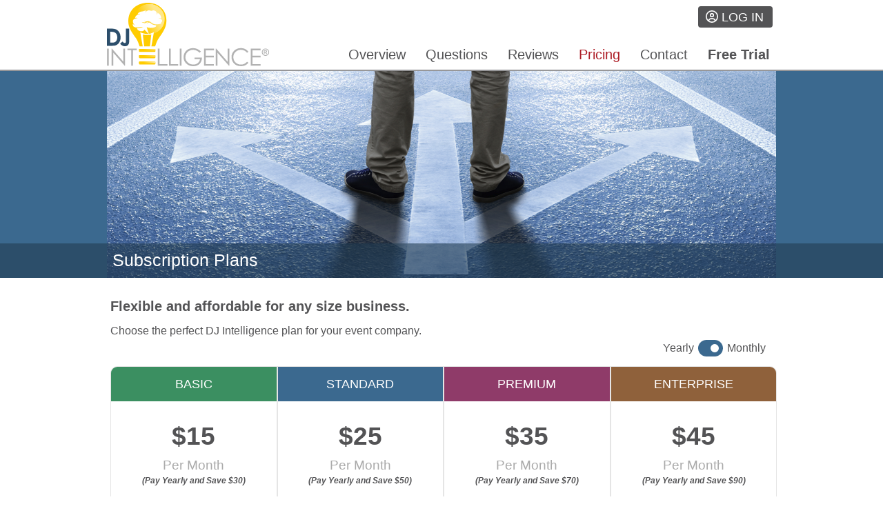

--- FILE ---
content_type: text/html
request_url: https://djintelligence.com/plans/
body_size: 33893
content:

<!DOCTYPE html>
<html lang="en-US" dir="ltr">

<head>
    <meta content="en-us" http-equiv="Content-Language" />
    <meta content="text/html; charset=windows-1252" http-equiv="Content-Type" />
    <meta name="format-detection" content="telephone=no"/>
    
    <title>DJ Intelligence&reg; - Subscription Plans</title>
    <meta name="description" content=""/>
        
    <base href="https://djintelligence.com" />
    <meta name="apple-mobile-web-app-title" content="DJ Intelligence" />
    <meta name="application-name" content="DJ Intelligence" />
    <meta name="p:domain_verify" content="cadfa02dc6b97395ac8f0a50d5bf75d9"/>
    <link href="/css/main.css?v=4.7" media="all" rel="stylesheet" type="text/css" />
    <script src="https://kit.fontawesome.com/26ae9ec481.js" crossorigin="anonymous"></script>
<!-- Version 7.x; This will not be a clean transition -->
<!--script src="https://kit.fontawesome.com/7042e32063.js" crossorigin="anonymous"></script--><link rel="stylesheet" href="https://cdn.jsdelivr.net/npm/@shoelace-style/shoelace@2.12.0/cdn/themes/light.css" />
<script type="module" src="https://cdn.jsdelivr.net/npm/@shoelace-style/shoelace@2.12.0/cdn/shoelace-autoloader.js"></script>

	<script src="https://www.google.com/recaptcha/api.js" async defer></script>

    
    <!--<link href="https://www.eventintelligence.com/plans" rel="canonical" />-->

    <script src="//ajax.googleapis.com/ajax/libs/jquery/3.7.1/jquery.min.js" type="text/javascript"></script>
<script src="//ajax.googleapis.com/ajax/libs/jqueryui/1.13.2/jquery-ui.min.js" type="text/javascript"></script>


<script src="//code.jquery.com/jquery-migrate-1.4.1.min.js" type="text/javascript"></script>
    <script src="/scripts/jquery.int.validate.js" type="text/javascript"></script>

    <script src="/scripts/jquery.easing.1.2.js" type="text/javascript"></script>
    <script src="/scripts/jquery.anythingslider.min.js" type="text/javascript"></script>
    <script src="/scripts/jquery.anythingslider.fx.min.js" type="text/javascript"></script>
    <link href="/css/theme-minimalist-round.css" media="all" rel="stylesheet" type="text/css" />
    
    <link href="/css/jquery-ui.css" media="all" rel="stylesheet" type="text/css" />
    <script type="text/javascript">
        $(document).ready(function () {
            $('#forgotpassword').hover(function () {
                var helpID = $(this).attr('id');
                var thisPosition = $(this).position();
                var thisElement = $(this);
                var newDiv = $("<div id='forgotpasswordbox'></div>");
                $(newDiv).html("Forgot your account or password?<br/>Click this icon to have it emailed to you.");
                $(newDiv).css('right', thisPosition.right + 130);
                $('#minisuperbar').append(newDiv);
                    },
	            function () {
	                $('#forgotpasswordbox').remove();
	         });

        });
    </script>

    <!-- Google tag (gtag.js) -->
<script async src="https://www.googletagmanager.com/gtag/js?id=G-9QGDCKDPZH"></script>
<script>
  window.dataLayer = window.dataLayer || [];
  function gtag(){dataLayer.push(arguments);}
  gtag('js', new Date());

  gtag('config', 'G-9QGDCKDPZH');
</script>

<!-- Facebook Pixel Code -->
<script>
    !function(f,b,e,v,n,t,s)
    {if(f.fbq)return;n=f.fbq=function(){n.callMethod?
    n.callMethod.apply(n,arguments):n.queue.push(arguments)};
    if(!f._fbq)f._fbq=n;n.push=n;n.loaded=!0;n.version='2.0';
    n.queue=[];t=b.createElement(e);t.async=!0;
    t.src=v;s=b.getElementsByTagName(e)[0];
    s.parentNode.insertBefore(t,s)}(window, document,'script',
    'https://connect.facebook.net/en_US/fbevents.js');
    fbq('init', '807909345927551');
    fbq('track', 'PageView');
</script>
<noscript><img height="1" width="1" style="display:none"
    src="https://www.facebook.com/tr?id=807909345927551&ev=PageView&noscript=1"
/></noscript>
<!-- End Facebook Pixel Code -->
</head>
<body>
    <div id="topbarbackground"></div>
    <div id="topbar">
        <div id="topbarcontent">
            <table style="margin: 0px auto 0px auto; width: 970px; height: 100px;" cellspacing="0" cellpadding="0">
                <tr>
                    <td rowspan="3" style="width: 350px; height: 100px"><div id="logodiv" style="padding-top: 4px"><a href="/"><img alt="DJ Intelligence" class="linkedimage" src="images/logo.svg" style="height:92px; width:auto;" /></a></div></td>
                    <td colspan="2" style="width: 620px; height: 50px">
                        <div class="" style="text-align:right; padding-right:5px;"><a href="/manage/" class="button-gray headlinefont"><span style="padding-left:3px; padding-right:5px; font-size:.9em"><i class="fa-regular fa-circle-user"></i> LOG IN</span></a></div>
                    </td>
                </tr>
                <tr>
                    <td colspan="2" style="width: 620px; height: 50px">
                        <div style="padding-top:10px">
                            <span class="navlinkspan headlinefont"><a href="/overview/" class="navlinks">Overview</a></span>
                            <span class="navlinkspan headlinefont"><a href="/questions/" class="navlinks">Questions</a></span>
                            <span class="navlinkspan headlinefont"><a href="/reviews/" class="navlinks">Reviews</a></span>
                            <span class="navlinkspan headlinefont"><a href="/plans/" class="navlinkselected">Pricing</a></span>
                            <span class="navlinkspan headlinefont"><a href="/contact/" class="navlinks">Contact</a></span>
                            <span class="headlinefont"><a href="/signup/trial/" class="navlinks"><strong>Free Trial</strong></a></span>
                        </div>
                    </td>
                </tr>
            </table>
        </div>
    </div>

    <div id="topbarline"></div>
    <div id="spacer"></div>
    
    <div id="subpageheaderbar">
        <div style="position: absolute; top: 353px; left:0px; width: 100%; height: 50px; background-color: #223C53; border-top: 0px; opacity: .6;"></div>
        <div style="position: absolute; top: 363px; left:0px; width: 100%; height: 50px; background-color: transparent;">
            <div style="margin: 0px auto 0px auto; width: 970px; padding-left: 15px" class="subpagetitle whitetext">Subscription Plans</div>
        </div>
        <div id="subpageheaderbarcontent" style="background-image: url('../images/headers/pricing.png') !important; background-repeat:no-repeat !important;"></div> 
    </div>
    <div id="mainbody">
        <div id="maincontent">
    
<script type="text/javascript">
    $(document).ready(function () {
	    $('span.listhelp').hover(function() {
		    var helpID = $(this).attr('id');
		    var thisPosition = $(this).position();
	 	    var thisElement = $(this);
		    var newDiv = $("<div id='helpbox'></div>");
		    var helpHTML
            switch (helpID) {
                
			    case '1':
			        helpHTML = 'Includes the full suite of event booking tools. Fully customizable. Use only what you want or need.'
			    break;
                
			    case '2':
			        helpHTML = 'Includes the full suite of event planning tools. Fully customizable. Use only what you want or need.'
			    break;
                
			    case '3':
			        helpHTML = 'Includes access to the event management/CRM system. Fully customizable.'
			    break;
                
			    case '4':
			        helpHTML = 'The number of events, clients, and venues you can manage in your account.'
			    break;
                
			    case '5':
			        helpHTML = 'The number of staff members, performers, subcontractors, vendors, and partners that can log into your account with varying levels of access (e.g. only view their own events). Need more than 100? Contact us for a quote.'
			    break;
                
			    case '6':
			        helpHTML = 'Sync your event calendar to your iPhone, Android, Outlook, etc. Syncing occurs at the specified intervals. Note that some calendar providers, such as Google, only sync once per day regardless of this setting.'
			    break;
                
			    case '7':
			        helpHTML = 'The number of form templates you can create, such as planning forms, timelines, surveys, automated emails, automated texts, custom PDFs (e.g., contracts and agreements), and more.'
			    break;
                
			    case '8':
			        helpHTML = 'How long event information such as request lists, planning forms, and timelines are stored after the event. The event record itself is stored forever.'
			    break;
                
			    case '9':
			        helpHTML = 'File storage for event-related files such as PDFs or Word Documents (250 MB = approximately 2,500 files).'
			    break;
                
			    case '10':
			        helpHTML = 'Set up and schedule automated emails to be sent to prospects, clients, and staff using tokens to dynamically merge in custom content.'
			    break;
                
			    case '11':
			        helpHTML = 'Set up and schedule automated texts to be sent to clients and staff using tokens to dynamically merge in custom content. Volume discounts up to 20% available for purchasing packs of text credits. (At this time, text messaging is available in the U.S. only.)'
			    break;
                
			    case '12':
			        helpHTML = 'Clients can digitally sign your contracts and agreements with ESIGN/UETA compliant e-signatures directly within DJ Intelligence.'
			    break;
                
			    case '13':
			        helpHTML = 'Clients can use your mobile responsive Availability Checker, Contact Form, Message Form, Instant Quote, Booking System, and Payment Gateway from their smartphone.'
			    break;
                
			    case '14':
			        helpHTML = 'Clients can use your mobile responsive Client Portal, Planning Form, Timeline, Music Requests, and Satisfaction Survey from their smartphone.'
			    break;
                
			    case '15':
			        helpHTML = 'Manage your events on-the-go with the mobile responsive Event Management system. View, add, and edit events, and view event information from your smartphone.'
			    break;
                
			    case '16':
			        helpHTML = 'DJ Intelligence branding can be removed from your booking and planning tools.'
			    break;
                
			    case '17':
			        helpHTML = 'DJ Intelligence integrates with popular apps and devices like Spotify, Promo Only, Mailchimp, Google Analytics, iPhone, Android, Outlook, Google Calendar, and more. Some integrations are not available with the Basic plan.'
			    break;
                
			    case '18':
			        helpHTML = 'DJ Intelligence connects to Zapier, allowing you to send client, event, and payment data from your website forms and management system to 8,000+ 3rd party apps in marketing, communication, productivity, accounting, and more. Zapier subscription required.'
			    break;
                
			    case '19':
			        helpHTML = 'DJ Intelligence integrates with popular payment processors such as PayPal, Stripe, Square, Talus Pay, Authorize.Net, CardConnect, Clover, BluePay, CardSave, Nochex, eProcessing Merchant Direct, PayJunction, Quantum ePay, and Virtual Merchant, to seamlessly accept online payments. Plans with "All Processors" include the option to pass along processing fees to clients in the form of a service fee.'
			    break;
                
			    case '20':
			        helpHTML = 'Includes unlimited online technical support from live U.S. based staff to assist you with configuration, installation, and usage.'
			    break;
                
			    case '21':
			        helpHTML = 'Includes access to upgrades and new features as they are released for each plan at no additional charge.'
			    break;
                
			    case '22':
			        helpHTML = 'There are no extra charges, overage fees, sales or VAT taxes, activation fees, or any other hidden costs. The advertised price is what you pay.'
			    break;
                
		    }
		    $(newDiv).html(helpHTML);
		    $(thisElement).append(newDiv);
	    },
	    function () {
		    $('#helpbox').remove();
            });

		$('.showyearly').click(function() {
			$('.planyearly').css('display', 'block');
			$('.planmonthly').css('display', 'none');
		});
		$('.showmonthly').click(function() {
			$('.planyearly').css('display', 'none');
			$('.planmonthly').css('display', 'block');
        });
    });
</script>



<style>
    html { scroll-padding-top: 120px; }
</style>

<div style="padding-top: 30px">
    <div class="headlinefont strongtext">Flexible and affordable for any size business.</div>
    <div class="largefont" style="padding-top:15px">Choose the perfect DJ Intelligence plan for your event company.</div>
</div>

<div class="planyearly">
    <div style="display: inline-block" class="planswitch largefont"><span style="display: inline-block; vertical-align: top; padding:7px 6px 0 0"><!--<em>Save 17% <i class="fa-thin fa-arrow-right"></i></em> -->Yearly</span><span style="display: inline-block"><span class="fakelink showmonthly"><i style="padding:0px; margin:0px" class="fa-solid fa-2x fa-flip-horizontal fa-toggle-on"></i></span></span><span style="display: inline-block; vertical-align: top; padding:7px 0 0 6px">Monthly</span></div>
</div>
<div class="planmonthly">
    <div style="display: inline-block" class="planswitch largefont"><span style="display: inline-block; vertical-align: top; padding:7px 6px 0 0"><!--<em>Save 17% <i class="fa-thin fa-arrow-right"></i></em> -->Yearly</span><span style="display: inline-block"><span class="fakelink showyearly"><i style="padding:0px; margin:0px" class="fa-solid fa-2x fa-toggle-on"></i></span></span><span style="display: inline-block; vertical-align: top; padding:7px 0 0 6px">Monthly</span></div>
</div>


<div class="planbox">
    <span class="plan plan1">
        <span class="plantitle plantitle1"><span class="plantitletext">BASIC</span></span>
        <span class="planyearly">
            <span class="plancost">$150</span>
            <span class="plancostterm">Per Year</span>
            <span class="plansavings"><em>(Equivalent of $12.50 Per Month)</em></span>
        </span>
        <span class="planmonthly">
            <span class="plancost">$15</span>
            <span class="plancostterm">Per Month</span>
            <span class="plansavings"><em>(Pay Yearly and Save $30)</em></span>
        </span>
        <span class="plandesc">Limited Features for Beginners & New Businesses</span>
        <span class="plandescsub">1 Year Event History<br />(No Staff Logins)</span>
        <span class="planyearly">
            <span class="plansignup"><a href="/signup/?level=1&term=12&tid=" class="button-red strongtext largefont">Get Started</a></span>
        </span>
        <span class="planmonthly">
            <span class="plansignup"><a href="/signup/?level=1&term=1&tid=" class="button-red strongtext largefont">Get Started</a></span>
        </span>
    </span>
    
    <span class="plan plan2">
        <span class="plantitle plantitle2"><span class="plantitletext">STANDARD</span></span>
        <span class="planyearly">
            <span class="plancost">$250</span>
            <span class="plancostterm">Per Year</span>
            <span class="plansavings"><em>(Equivalent of $20.83 Per Month)</em></span>
        </span>
        <span class="planmonthly">
            <span class="plancost">$25</span>
            <span class="plancostterm">Per Month</span>
            <span class="plansavings"><em>(Pay Yearly and Save $50)</em></span>
        </span>
        <span class="plandesc">Core Features to Run Your Entire Event Business</span>
        <span class="plandescsub">For 1-10 Staff with<br />10 Year Event History</span>
        <span class="planyearly">
            <span class="plansignup"><a href="/signup/?level=2&term=12&tid=" class="button-red strongtext largefont">Get Started</a></span>
        </span>
        <span class="planmonthly">
            <span class="plansignup"><a href="/signup/?level=2&term=1&tid=" class="button-red strongtext largefont">Get Started</a></span>
        </span>
    </span>
    
    <span class="plan plan3">
        <span class="plantitle plantitle3"><span class="plantitletext">PREMIUM</span></span>
        <span class="planyearly">
            <span class="plancost">$350</span>
            <span class="plancostterm">Per Year</span>
            <span class="plansavings"><em>(Equivalent of $29.17 Per Month)</em></span>
        </span>
        <span class="planmonthly">
            <span class="plancost">$35</span>
            <span class="plancostterm">Per Month</span>
            <span class="plansavings"><em>(Pay Yearly and Save $70)</em></span>
        </span>
        <span class="plandesc">Enhanced Features for a Premium Client Experience</span>
        <span class="plandescsub">For 1-25 Staff with<br />20 Year Event History</span>
        <span class="planyearly">
            <span class="plansignup"><a href="/signup/?level=3&term=12&tid=" class="button-red strongtext largefont">Get Started</a></span>
        </span>
        <span class="planmonthly">
            <span class="plansignup"><a href="/signup/?level=3&term=1&tid=" class="button-red strongtext largefont">Get Started</a></span>
        </span>
    </span>
    
    <span class="plan plan4">
        <span class="plantitle plantitle4"><span class="plantitletext">ENTERPRISE</span></span>
        <span class="planyearly">
            <span class="plancost">$450</span>
            <span class="plancostterm">Per Year</span>
            <span class="plansavings"><em>(Equivalent of $37.50 Per Month)</em></span>
        </span>
        <span class="planmonthly">
            <span class="plancost">$45</span>
            <span class="plancostterm">Per Month</span>
            <span class="plansavings"><em>(Pay Yearly and Save $90)</em></span>
        </span>
        <span class="plandesc">Comprehensive Features for Professional Businesses</span>
        <span class="plandescsub">For 1-100 Staff with<br />30 Year Event History</span>
        <span class="planyearly">
            <span class="plansignup"><a href="/signup/?level=4&term=12&tid=" class="button-red strongtext largefont">Get Started</a></span>
        </span>
        <span class="planmonthly">
            <span class="plansignup"><a href="/signup/?level=4&term=1&tid=" class="button-red strongtext largefont">Get Started</a></span>
        </span>
    </span>

</div>

<div style="padding-top: 25px; padding-bottom: 20px">
    <div class="headlinefont strongtext"><a name="compare">Compare each of our subscription plans.</a></div>
    <div class="largefont" style="padding-top:15px">A full breakdown and comparison of each DJ Intelligence plan to help you find the right fit.</div>
</div>

<div class="compare">
    <table class="comparetable">
        
        <tr>
            <td>&nbsp;</td>
            <td class="plantitle1">BASIC</td>
            
            <td class="plantitle2">STANDARD</td>
            
            <td class="plantitle3">PREMIUM</td>
            
            <td class="plantitle4">ENTERPRISE</td>
        </tr>
        
            <tr>
                <td><span class="listhelp" id="1" style="padding-right:6px"><i class="fas fa-info-circle"></i></span>Event Booking Tools</td>
                <td><i class='fa-sharp fa-solid fa-check' style='font-size:1.5em; color:#3b8f61'></i></td>
                <td><i class='fa-sharp fa-solid fa-check' style='font-size:1.5em; color:#3b8f61'></i></td>
                <td><i class='fa-sharp fa-solid fa-check' style='font-size:1.5em; color:#3b8f61'></i></td>
                <td><i class='fa-sharp fa-solid fa-check' style='font-size:1.5em; color:#3b8f61'></i></td>
            </tr>
            
            <tr>
                <td><span class="listhelp" id="2" style="padding-right:6px"><i class="fas fa-info-circle"></i></span>Event Planning Tools</td>
                <td><i class='fa-sharp fa-solid fa-check' style='font-size:1.5em; color:#3b8f61'></i></td>
                <td><i class='fa-sharp fa-solid fa-check' style='font-size:1.5em; color:#3b8f61'></i></td>
                <td><i class='fa-sharp fa-solid fa-check' style='font-size:1.5em; color:#3b8f61'></i></td>
                <td><i class='fa-sharp fa-solid fa-check' style='font-size:1.5em; color:#3b8f61'></i></td>
            </tr>
            
            <tr>
                <td><span class="listhelp" id="3" style="padding-right:6px"><i class="fas fa-info-circle"></i></span>Event Management/CRM System</td>
                <td><i class='fa-sharp fa-solid fa-check' style='font-size:1.5em; color:#3b8f61'></i></td>
                <td><i class='fa-sharp fa-solid fa-check' style='font-size:1.5em; color:#3b8f61'></i></td>
                <td><i class='fa-sharp fa-solid fa-check' style='font-size:1.5em; color:#3b8f61'></i></td>
                <td><i class='fa-sharp fa-solid fa-check' style='font-size:1.5em; color:#3b8f61'></i></td>
            </tr>
            
            <tr>
                <td><span class="listhelp" id="4" style="padding-right:6px"><i class="fas fa-info-circle"></i></span>Number of Events, Clients, Venues</td>
                <td>Unlimited</td>
                <td>Unlimited</td>
                <td>Unlimited</td>
                <td>Unlimited</td>
            </tr>
            
            <tr>
                <td><span class="listhelp" id="5" style="padding-right:6px"><i class="fas fa-info-circle"></i></span>Number of Staff Logins</td>
                <td><i class='fa-sharp fa-solid fa-xmark' style='font-size:1.5em; color:#ad1d26'></i></td>
                <td>10</td>
                <td>25</td>
                <td>100</td>
            </tr>
            
            <tr>
                <td><span class="listhelp" id="6" style="padding-right:6px"><i class="fas fa-info-circle"></i></span>3rd Party Calendar Sync</td>
                <td>Every 4 Hours</td>
                <td>Every 3 Hours</td>
                <td>Every 2 Hours</td>
                <td>Every Hour</td>
            </tr>
            
            <tr>
                <td><span class="listhelp" id="7" style="padding-right:6px"><i class="fas fa-info-circle"></i></span>Number of Form/Email/PDF Templates</td>
                <td>25</td>
                <td>50</td>
                <td>75</td>
                <td>100</td>
            </tr>
            
            <tr>
                <td><span class="listhelp" id="8" style="padding-right:6px"><i class="fas fa-info-circle"></i></span>Post Event Information Storage</td>
                <td>1 Year</td>
                <td>10 Years</td>
                <td>20 Years</td>
                <td>30 Years</td>
            </tr>
            
            <tr>
                <td><span class="listhelp" id="9" style="padding-right:6px"><i class="fas fa-info-circle"></i></span>Document File Storage</td>
                <td>250 MB</td>
                <td>500 MB</td>
                <td>750 MB</td>
                <td>1 GB</td>
            </tr>
            
            <tr>
                <td><span class="listhelp" id="10" style="padding-right:6px"><i class="fas fa-info-circle"></i></span>Automated Scheduled Emails</td>
                <td>50 Per Month</td>
                <td>250 Per Month</td>
                <td>500 Per Month</td>
                <td>1,000 Per Month</td>
            </tr>
            
            <tr>
                <td><span class="listhelp" id="11" style="padding-right:6px"><i class="fas fa-info-circle"></i></span>Automated Scheduled Texts</td>
                <td>$.07 Per Text</td>
                <td>$.06 Per Text</td>
                <td>$.05 Per Text</td>
                <td>$.04 Per Text</td>
            </tr>
            
            <tr>
                <td><span class="listhelp" id="12" style="padding-right:6px"><i class="fas fa-info-circle"></i></span>Digital E-Signatures</td>
                <td><i class='fa-sharp fa-solid fa-xmark' style='font-size:1.5em; color:#ad1d26'></i></td>
                <td>25 Per Month</td>
                <td>125 Per Month</td>
                <td>250 Per Month</td>
            </tr>
            
            <tr>
                <td><span class="listhelp" id="13" style="padding-right:6px"><i class="fas fa-info-circle"></i></span>Mobile Responsive Booking Tools</td>
                <td><i class='fa-sharp fa-solid fa-check' style='font-size:1.5em; color:#3b8f61'></i></td>
                <td><i class='fa-sharp fa-solid fa-check' style='font-size:1.5em; color:#3b8f61'></i></td>
                <td><i class='fa-sharp fa-solid fa-check' style='font-size:1.5em; color:#3b8f61'></i></td>
                <td><i class='fa-sharp fa-solid fa-check' style='font-size:1.5em; color:#3b8f61'></i></td>
            </tr>
            
            <tr>
                <td><span class="listhelp" id="14" style="padding-right:6px"><i class="fas fa-info-circle"></i></span>Mobile Responsive Planning Tools</td>
                <td><i class='fa-sharp fa-solid fa-xmark' style='font-size:1.5em; color:#ad1d26'></i></td>
                <td><i class='fa-sharp fa-solid fa-check' style='font-size:1.5em; color:#3b8f61'></i></td>
                <td><i class='fa-sharp fa-solid fa-check' style='font-size:1.5em; color:#3b8f61'></i></td>
                <td><i class='fa-sharp fa-solid fa-check' style='font-size:1.5em; color:#3b8f61'></i></td>
            </tr>
            
            <tr>
                <td><span class="listhelp" id="15" style="padding-right:6px"><i class="fas fa-info-circle"></i></span>Mobile Responsive Event Management</td>
                <td><i class='fa-sharp fa-solid fa-xmark' style='font-size:1.5em; color:#ad1d26'></i></td>
                <td><i class='fa-sharp fa-solid fa-check' style='font-size:1.5em; color:#3b8f61'></i></td>
                <td><i class='fa-sharp fa-solid fa-check' style='font-size:1.5em; color:#3b8f61'></i></td>
                <td><i class='fa-sharp fa-solid fa-check' style='font-size:1.5em; color:#3b8f61'></i></td>
            </tr>
            
            <tr>
                <td><span class="listhelp" id="16" style="padding-right:6px"><i class="fas fa-info-circle"></i></span>DJ Intelligence Branding Removed</td>
                <td><i class='fa-sharp fa-solid fa-xmark' style='font-size:1.5em; color:#ad1d26'></i></td>
                <td><i class='fa-sharp fa-solid fa-check' style='font-size:1.5em; color:#3b8f61'></i></td>
                <td><i class='fa-sharp fa-solid fa-check' style='font-size:1.5em; color:#3b8f61'></i></td>
                <td><i class='fa-sharp fa-solid fa-check' style='font-size:1.5em; color:#3b8f61'></i></td>
            </tr>
            
            <tr>
                <td><span class="listhelp" id="17" style="padding-right:6px"><i class="fas fa-info-circle"></i></span>3rd Party App/Device Integrations</td>
                <td>Some Apps</td>
                <td>All Apps</td>
                <td>All Apps</td>
                <td>All Apps</td>
            </tr>
            
            <tr>
                <td><span class="listhelp" id="18" style="padding-right:6px"><i class="fas fa-info-circle"></i></span>Zapier API Integration with 8,000+ Apps</td>
                <td><i class='fa-sharp fa-solid fa-xmark' style='font-size:1.5em; color:#ad1d26'></i></td>
                <td><i class='fa-sharp fa-solid fa-xmark' style='font-size:1.5em; color:#ad1d26'></i></td>
                <td><i class='fa-sharp fa-solid fa-check' style='font-size:1.5em; color:#3b8f61'></i></td>
                <td><i class='fa-sharp fa-solid fa-check' style='font-size:1.5em; color:#3b8f61'></i></td>
            </tr>
            
            <tr>
                <td><span class="listhelp" id="19" style="padding-right:6px"><i class="fas fa-info-circle"></i></span>Integrated Payment Processors</td>
                <td>PayPal Only</td>
                <td>All Processors</td>
                <td>All Processors</td>
                <td>All Processors</td>
            </tr>
            
            <tr>
                <td><span class="listhelp" id="20" style="padding-right:6px"><i class="fas fa-info-circle"></i></span>Unlimited Technical Support</td>
                <td>Standard</td>
                <td>Priority</td>
                <td>Priority</td>
                <td>Priority</td>
            </tr>
            
            <tr>
                <td><span class="listhelp" id="21" style="padding-right:6px"><i class="fas fa-info-circle"></i></span>Free Upgrades and New Features</td>
                <td><i class='fa-sharp fa-solid fa-check' style='font-size:1.5em; color:#3b8f61'></i></td>
                <td><i class='fa-sharp fa-solid fa-check' style='font-size:1.5em; color:#3b8f61'></i></td>
                <td><i class='fa-sharp fa-solid fa-check' style='font-size:1.5em; color:#3b8f61'></i></td>
                <td><i class='fa-sharp fa-solid fa-check' style='font-size:1.5em; color:#3b8f61'></i></td>
            </tr>
            
            <tr>
                <td><span class="listhelp" id="22" style="padding-right:6px"><i class="fas fa-info-circle"></i></span>No Extra Charges or Overage Fees</td>
                <td><i class='fa-sharp fa-solid fa-check' style='font-size:1.5em; color:#3b8f61'></i></td>
                <td><i class='fa-sharp fa-solid fa-check' style='font-size:1.5em; color:#3b8f61'></i></td>
                <td><i class='fa-sharp fa-solid fa-check' style='font-size:1.5em; color:#3b8f61'></i></td>
                <td><i class='fa-sharp fa-solid fa-check' style='font-size:1.5em; color:#3b8f61'></i></td>
            </tr>
            
        <tr>
            <td>&nbsp;</td>
            <td>
                <span class="planyearly">
                    <a href="/signup/?level=1&term=12&tid=" class="button-red strongtext largefont">Get Started</a>
                </span>
                <span class="planmonthly">
                    <a href="/signup/?level=1&term=1&tid=" class="button-red strongtext largefont">Get Started</a>
                </span>
            </td>
            <td>
                <span class="planyearly">
                    <a href="/signup/?level=2&term=12&tid=" class="button-red strongtext largefont">Get Started</a>
                </span>
                <span class="planmonthly">
                    <a href="/signup/?level=2&term=1&tid=" class="button-red strongtext largefont">Get Started</a>
                </span>
            </td>
            <td>
                <span class="planyearly">
                    <a href="/signup/?level=3&term=12&tid=" class="button-red strongtext largefont">Get Started</a>
                </span>
                <span class="planmonthly">
                    <a href="/signup/?level=3&term=1&tid=" class="button-red strongtext largefont">Get Started</a>
                </span>
            </td>
            <td>
                <span class="planyearly">
                    <a href="/signup/?level=4&term=12&tid=" class="button-red strongtext largefont">Get Started</a>
                </span>
                <span class="planmonthly">
                    <a href="/signup/?level=4&term=1&tid=" class="button-red strongtext largefont">Get Started</a>
                </span>
            </td>
        </tr>
    </table>
</div>
<div style="padding-top:15px; padding-right:6px; text-align:right"><a href="/features/">View All Features <i class="fa-regular fa-angles-right" data-fa-transform="down-1"></i></a></div>
<div class="largefont" style="padding-top:15px"><strong>Questions?</strong> Not sure which plan is right for you? <a href="/contact/">Contact us</a> for assistance. We're happy to help.</div>

        </div>
    </div>
    
    <div id="quotebar">
        
	        <div style="padding-top: 15px" class="centertext largefont whitetext"><a href="/reviews"><i class="fa-solid fa-quote-left"></i> <em>I love how clean the look is and how 'bug free' your software is compared to what I used to use.</em> <i class="fa-solid fa-quote-right"></i><br />
	        <strong>Marek's DJ Service</strong></a></div>
            
    </div>
    <div id="footer">
        <table cellpadding="0" cellspacing="0" width="970" class="centertable whitetext" style="height:30px; vertical-align:middle">
            <tr>
                <td style="width:68px"><a href="https://www.intelligenceinc.com/legal/" target="_blank">Legal</a></td>
                <td style="width:68px"><a href="/terms/">Terms</a></td>
                <td style="width:78px"><a href="/privacy/">Privacy</a></td>
                <td style="width:84px"><a href="/services/">Services</a></td>
                <td style="width:100px"><a href="/affiliations/">Affiliations</a></td>
                <td style="width:108px"><a href="/integrations/">Integrations</a></td>
                <td style="width:76px"><a href="/charts/">Charts</a></td>
                <td style="width:75px"><a href="/playlists/">Playlists</a></td>
                <td style="width:auto;text-align:right">Copyright © 1998-2026 Intelligence, Inc.</td>
            </tr>
        </table>
    </div>
</body>
</html>


--- FILE ---
content_type: text/css
request_url: https://djintelligence.com/css/main.css?v=4.7
body_size: 16624
content:
body { font-family: Arial, Sans-Serif; color: #535355; font-size: 14px; background-color: #FFFFFF; margin: 0px; margin-bottom: 0px; margin-left: 0px; margin-right: 0px; margin-top: 0px; overflow-y: scroll; }

form, input, select, textarea { font-family: Arial, Sans-Serif; font-size: 13px }

input[type=button], input[type=submit], button { cursor: pointer }

a:link, a:visited, a:active { color: #3B698F; text-decoration: none }

a:hover { text-decoration: none }

@media print  { .noprint  { display: none; } }
@media screen { .noscreen { display: none; } }

.narrowfont { font-family: Arial Narrow, Sans-Serif; }
.microfont { font-size: 6px }
.smallfont { font-size: 12px }
.largefont { font-size: 16px }
.headlinefont { font-size: 20px }
.bannerfont { font-size: 35px }
.hardlefttext { text-align: left }
.hardrighttext { text-align: right }
.lefttext { float: left }
.righttext { float: right }
.centertext { text-align: center }
.whitetext, .whitetext a:link, .whitetext a:visited, .whitetext a:active { color: #FFFFFF }
.graytext, .graytext a:link, .graytext a:visited, .graytext a:active { color: #535355 }
.redtext, .redtext a:link, .redtext a:visited, .redtext a:active { color: #ad1d26 }
.redtextimportant, .redtextimportant a:link, .redtextimportant a:visited, .redtextimportant a:active { color: #ad1d26 !important }
.lightblue, .lightblue a:link, .lightblue a:visited, .lightblue a:active { color: #3B698F }
.linkedimage { border: 0px }
.strongtext { font-weight: bold }
.nomargin { margin:0px }
.cursorhand { cursor:pointer }
.closeicon { width:20px; height:20px }
.largeicon { width: 25px; height: 25px; margin-left: 7px; margin-bottom:5px; vertical-align:middle }
.smallicon { width: 18px; height: 18px; margin-right: 5px }
.moreicon { vertical-align:middle; padding-bottom:3px }
.centertable { margin-left: auto; margin-right: auto }
.socialicon { border: 0px; border: none; padding: 0px 0px 0px 15px}
.navlinks {text-decoration: none; color:#535355 !important}
.navlinkselected {text-decoration: none; color: #ad1d26 !important}
.navlinkspan { padding-right: 25px }
.listdot { vertical-align: middle }
#securityimage { vertical-align:middle }
#cartimage { vertical-align:top }

.fakelink {	color: #3B698F; text-decoration: none; cursor:pointer }
.fakelink:hover { text-decoration: none }

.wait-for-icons { opacity: 0; }
.fontawesome-i2svg-active .wait-for-icons { opacity: 100; }

.questionplusminus { width:20px; height:20px; vertical-align:sub }

.subpagetitle { font-size: 25px; }
.subpagedesciption { padding-top: 30px; padding-bottom: 30px }

.button-gray {
	padding: 4px 8px 4px 8px;
	display: inline-block;
	color: #ffffff !important;
	text-align: center;
	vertical-align: middle;
	cursor: pointer;
	background-color: #535355;
	-moz-border-radius: 4px;
	-webkit-border-radius: 4px;
	border-radius: 4px;
}

.button-gray:hover { background-color: #000000; }
.button-gray:active { background-color: #000000; }

.button-red {
	padding: 4px 8px 4px 8px;
	display: inline-block;
	color: #ffffff !important;
	text-align: center;
	vertical-align: middle;
	cursor: pointer;
	background-color: #ad1d26;
	-moz-border-radius: 4px;
	-webkit-border-radius: 4px;
	border-radius: 4px;
}

.toggle-active {margin: 0px 5px; padding: 8px 10px 8px 10px; height: 241px; width: 220px; display: inline-block; color: #FFFFFF; text-align: center; vertical-align: middle; background-color: #3B698F; border-radius: 30px; cursor: pointer}
.toggle-inactive{margin: 0px 5px; padding: 8px 10px 8px 10px; height: 241px; width: 220px; display: inline-block; color: #535355; text-align: center; vertical-align: middle; background-color: #D3D3D3; border-radius: 30px; cursor: pointer}

.button-red:hover { background-color: #000000; }
.button-red:active { background-color: #000000; }

#minisuperbar {width: 570px; background-image: url('/images/topbackbar570.png'); background-repeat: no-repeat; border: none; padding: 0px 0px 0px 0px; margin: 0px; z-index: 1104; height: 30px}

#topbarbackground{top: 0px; left: 0px; position: fixed; width: 100%; height: 100px; background-color: #FFFFFF; opacity:.9; z-index:1090}
#topbar{top: 0px; left: 0px; position: fixed; z-index: 1100; width: 100%; height: 100px; background-color: transparent; z-index:1100; padding: 0px; margin: 0px}
#topbarcontent {margin: 0px auto 4px auto; background-color:transparent; width: 970px}
#topbarline {top: 101px; left: 0px; position: fixed; z-index: 1100; width: 100%; height: 2px; background-color: #535355; opacity: .6; z-index:1100}
#spacer{height:103px; background-color: #FFFFFF; width: 100%; z-index: 500}

#navtable {width: 570px; height: 40px; border: none }
.navtd {text-align: left;}

#accentbar {height: 300px; background-color: #3B698F; width: 100%}
#accentbarcontent {width: 970px; margin-left: auto; margin-right: auto;}
.accentbarcontenttable {width: 970px; height: 300px; }
.accentbarcontenttabletd1 {width: 450px;}
.accentbarcontenttabletd2 {width: 520px; vertical-align: top;}

.bannerheadline { margin-top:22px; background-color:#2C4E6B; padding-left:55px; padding-right:20px; padding-top:3px; padding-bottom:3px; border-top-right-radius:8px; border-bottom-right-radius:8px }
.bannercopy { margin-top: 14px; margin-bottom: 14px; padding-left:55px; padding-right:20px; }
.bannerbutton { padding-left:55px }

#quotebar {height: 75px; background-color: #3B698F; width: 100%; border-bottom: 1px solid #FFFFFF }

#subpageheaderbar {height: 300px; background-color: #3B698F; width: 100%; z-index: 1000}
#subpageheaderbarcontent {width: 970px; height: 100%; margin-left: auto; margin-right: auto; z-index: 1050}

#mainbody {margin: 0px auto 0px auto; width: 970px;}
#maincontent {margin: 0px 5px 40px 5px; width:970px; min-height: calc(100vh - 550px)}

#featuredcontent {margin: 10px 5px 5px 5px; width: 230px; float:left}
#featuredcontentdiv {margin: 0px 0px 10px 0px}
.featuredcontenttable {width: 220px; padding: 0px; margin: 0px}
.featuredcontenttitle {font-size: 17px; font-weight: bold; color: #FFFFFF; background-color: #3B698F; text-align: center}

.hometableshell { width:960px }
.hometableshelltd { width:320px }

.hometable { width:275px; height: 205px }
.hometabletrtop { height:15px }
.hometabletrmid { height: 175px }
.hometabletrbot { height:15px }

.hometablepoints { padding-left:50px }

.integrationstable { width: 970px; vertical-align: top }
.integrationstabletd1 { width: 435px; vertical-align: text-top }
.integrationstabletd2 { width: 100px }
.integrationstabletd3 { width: 435px; vertical-align: text-top }

.reviewstable { width: 970px; vertical-align: top }
.reviewstabletd1 { width: 476px; vertical-align: text-top }
.reviewstabletd2 { width:18px }
.reviewstabletd3 { width: 476px; vertical-align: text-top }

.reviewtable { width:470px }

#login_user {font-size: 10pt; border: 1px solid #3B698F; height: 15px; width: 120px; background-color: #FFFFFF; background-image: url(/images/icon_userbox.png); background-repeat: no-repeat; padding-left: 17px}
#login_password {font-size: 10pt; border: 1px solid #3B698F; height: 15px; width: 120px; background-color: #FFFFFF; background-image: url(/images/icon_pwbox.png); background-repeat: no-repeat; padding-left: 14px}

#footer {background-color: #535355; width: 100%; height: 30px;}

.rectangletable { width:970px }
.rectangletabletrtop { background-image:url('/images/rectangle/rectop970.png'); height:15px }
.rectangletabletrmid { background-image:url('/images/rectangle/recmid970.png'); background-repeat:repeat-y }
.rectangletabletrbot { background-image:url('/images/rectangle/recbot970.png'); height:15px }

.overviewoutertable { width: 970px }
.overviewoutertabletrtop { height: 15px }
.overviewoutertabletrmid { height: 200px }
.overviewoutertabletrbot { height: 15px }

.overviewtable { width: 940px; padding-top: 5px; padding-bottom: 5px }
.overviewtabletd1 { width: 310px; vertical-align: middle }
.overviewtabletd2 { width: 630px; vertical-align: middle }

.overviewscreen { padding-left: 14px }

.listhelp {cursor: pointer}
#helpbox { z-index:1200; font-weight: normal; background: #535355; border: 1px solid #000000; color: #FFFFFF; position: absolute; min-width: 50px; max-width: 350px; padding: 10px }

#forgotpasswordbox { z-index:1200; font-weight: normal; background: #ad1d26; border: 1px solid #000000; color: #FFFFFF; position: absolute; min-width: 50px; max-width: 350px; padding-left: 5px; padding-right: 5px; padding-bottom: 5px; padding-top: 5px}

.contactform { font-size:16px; padding: 5px 5px 5px 5px; margin-bottom:15px; margin-top:5px; border: 1px solid #535355; -moz-border-radius: 2px; -webkit-border-radius: 2px; border-radius: 2px; }

.signupform { font-size:16px; padding: 5px 5px 5px 5px; margin-bottom:15px; margin-top:5px; border: 1px solid #535355; -moz-border-radius: 2px; -webkit-border-radius: 2px; border-radius: 2px; }

.marketingform { font-size:16px; padding: 5px 5px 5px 5px; margin-bottom:15px; margin-top:5px; border: 1px solid #535355; -moz-border-radius: 2px; -webkit-border-radius: 2px; border-radius: 2px; }

.box-gray { padding: 10px; display: inline-block; border: 1px solid; vertical-align: middle; background-color: #F5F5F5; border-radius: 10px; }
.box-gray a:link, .box-gray a:visited, .box-gray a:active { color: #535355; text-decoration: none }

.subpageresponsemessage { padding-bottom: 30px }

.signuptable { width:970px; }
.signuptabletd1 {width:630px; vertical-align:top }
.signuptabletd2 { width:340px; vertical-align:top }

.sslseal { padding-top:5px; padding-bottom:25px }

.marketingtable { width:970px; }
.marketingtabletd1 {width:600px; vertical-align:top }
.marketingtabletd2 { width:370px; vertical-align:top }

.contacttable { width:970px; }
.contacttabletd1 {width:600px; vertical-align:top }
.contacttabletd2 { width:370px; vertical-align:top }

.questiondiv { padding-bottom:5px }
.answerdiv { padding-bottom:5px; margin-left:25px }

.faqcatdiv { padding-bottom:8px; float:left; width: 300px }
.faqquestiondiv { padding-bottom:8px }
.faqanswerdiv { padding-top: 8px; padding-bottom:8px }
.faqcontactdiv { padding-top: 16px }

.pricetable { width:700px; padding-bottom:5px; padding-top:5px }
.pricetableaccenttr { background-color:#EEEEEE }

.mgmtscreenshots {cursor: pointer; border: none;}
#close_overlay {cursor: pointer; border: none;}
#overlaybackground {width: 100%; height: 100%; position: fixed; top: 0px; left: 0px; z-index: 1199; background-color: #535355; opacity: .6; display:none;}
#overlaydiv {width: 100%; height: 100%; position: fixed; top: 0px; left: 0px; z-index: 1200; background-color: transparent; display:none;}
#overlaybox {margin: 50px auto 0px auto; height: 670px; width: 900px; background-color: #FFFFFF; border: 1px solid #000000; border-radius:8px; padding: 5px; display:none;}
#overlayscreenshot {margin: auto auto auto auto; width: 800px; height: 600px; border: none}

.graysharebar {width: 250px; background-color: #808080; margin-top: 5px; -moz-border-radius: 5px; -webkit-border-radius: 5px; border-radius: 5px; }
#memeoverlaydiv {width: 100%; height: 100%; position: fixed; top: 80px; left: 0px; z-index: 1200; background-color: transparent; display:none; cursor: pointer}
#memeoverlay {margin: 0px auto 0px auto; height: 640px; width: 400px; background-color: transparent; display:none; background-size: 100%; border: 5px solid #FFFFFF;}
#shareoverlaydiv{width: 100%; height: 70px; position: fixed; top: 0px; left: 0px; z-index: 1300; background-color: transparent; display: none;}
.shareoverlay {margin: 10px auto 0px auto; height: 60px; width: 410px; background-color: transparent; display: none; background-color: #FFFFFF; -moz-border-radius: 5px; -webkit-border-radius: 5px; border-radius: 5px; }
.closememeoverlay {border: none; cursor: pointer}
.memescreenshots {cursor: pointer; border: none;}

.planbox { text-align: center; width: 100%; display: block; overflow: hidden }
.plan { margin: 0; width: 24.7%; position: relative; float: left; overflow: hidden; background-color: #ffffff; border: 1px solid #e5e5e5; height: 390px }
.plan1 { border-radius: 10px 0px 0px 10px }
.plan2 { }
.plan3 { }
.plan4 { border-radius: 0px 10px 10px 0px }
.plantitle { width: 100%; height: 50px; font-size: 18px; display: block; color: #FFFFFF; }
.plantitletext { display: block; padding-top: 15px }
/* Tetradic Color from colorhexa.com/3b698f */
.plantitle1 { background-color: #3b8f61; }
.plantitle2 { background-color: #3b698f; }
.plantitle3 { background-color: #8f3b69; }
.plantitle4 { background-color: #8f613b; }
.planswitch { float: right; padding-bottom: 10px; padding-right: 20px }
.planyearly { display: none }
.planmonthly { display: block }
.plancost { display: block; margin-top: 30px; font-size: 37px; font-weight: 800 }
.plancostterm { display: block; margin-top: 10px; font-size: 19px; color: #AAAAAA }
.plansavings { display: block; font-size: 12px; margin-top: 4px; margin-bottom: -17px; font-weight: 800; font-stretch: condensed }
.plandesc { display: block; margin-top: 42px; font-size: 15px; color: #888888; margin-left: 20px; margin-right: 20px }
.plandescsub { display: block; margin-top: 25px; font-size: 14px; color: #666666; font-weight: bold; margin-left: 22px; margin-right: 22px }
.plansignup { display: block; margin-top: 35px }

.compare { border: 1px solid #e5e5e5; border-radius: 10px; }
.comparetable { text-align: center; font-size: 14px; overflow: hidden; border-radius: 10px; background: white; overflow: hidden; }
.comparetable { width: 100%; margin: 0; }
.comparetable tr:nth-child(1) { color: #FFFFFF; font-weight: bold }
.comparetable td:nth-child(2) { width: 15%; }
.comparetable td:nth-child(3) { width: 15%; }
.comparetable td:nth-child(4) { width: 15%; }
.comparetable td:nth-child(5) { width: 15%; }
.comparetable td:nth-child(n) { padding: 10px; text-align: center; }
.comparetable td:nth-child(1) { text-align: left; width: 40%; }
.comparetable, .comparetable td { border-collapse: collapse; border: 1px solid #e5e5e5 }
.comparetablecheck { height: 15px; width: auto; margin: -5px 0px -5px 0px }

.features { border: 1px solid #e5e5e5; border-radius: 10px; }
.featurestable { text-align: center; font-size: 14px; overflow: hidden; border-radius: 10px; background: white; overflow: hidden; }
.featurestable { width: 100%; margin: 0; }
.featurestablesection { background: #e5e5e5; font-weight: bold }
.featurestable td:nth-child(1) { padding: 6px 6px 6px 10px; text-align: left; width: 92%; }
.featurestable td:nth-child(2) { padding: 6px; text-align: center; }
.featurestable, .featurestable td { border-collapse: collapse; border: 1px solid #e5e5e5 }

#trialplan { padding: 10px; border: 1px solid #535355; border-radius: 10px; margin-bottom: 25px; width:340px }

.signupplanbox { text-align: center; width: 260px; }
.signupplan { margin: 0; width: 100%; background-color: #ffffff; border: 1px solid #e5e5e5; height: 375px; border-radius: 10px }
.signupplantitle { width: 100%; height: 50px; font-size: 20px; display: block; color: #FFFFFF; border-radius: 10px 10px 0px 0px }
.signupplandescsub { display: block; margin-top: 30px; font-size: 11px; color: #666666; margin-left: 10px; margin-right: 10px; text-align: left }

/* CSS for event services pages */

.featurecard { display: flex; align-items: center; justify-content: space-between; background: #ffffff; padding: 24px 32px; margin-bottom: 28px; border-radius: 10px; box-shadow: 0px 2px 6px #DADADA; }
.featurecard.gray { background: #f7f7f7; }
.featuretext { width: 58%; text-align: left; }
.featureiconwrap { width: 42%; display: flex; align-items: center; justify-content: center; padding-left: 20px; padding-right: 20px; }
.featureheadline { margin-bottom: 12px; }
.featureicon { transition: 0.2s ease; }
.featureicon:hover { transform: scale(1.05); opacity: 0.9; }

.services_div { margin: 18px 24px 18px 24px; width: 130px; height: 130px; border: 1px solid #535355; background-color: #FFFFFF; color: #3B698F; border-radius: 10px; cursor: pointer; }
.services_div:hover { background-color: #3B698F; color: #FFFFFF; border-color: #3B698F; }
.services_icon { display: block; font-size: 5em; width: 100%; margin-top: 16px; text-align: center; cursor: pointer; }
.services_label { color: #535355; display: block; width: 100%; text-align: center; margin-top: 10px; font-weight: bold; font-size: .98em; cursor: pointer; }
.services_div:hover .services_label { color: #FFFFFF; }

--- FILE ---
content_type: text/css
request_url: https://djintelligence.com/css/theme-minimalist-round.css
body_size: 8572
content:
/*
	AnythingSlider v1.8+ Minimalist Round theme
	By Rob Garrison
*/
/*****************************
  SET DEFAULT DIMENSIONS HERE
 *****************************/
/* change the ID & dimensions to match your slider */
#slider {
	width: 980px;
	height: 300px;
	list-style: none;
	/* Prevent FOUC (see FAQ page) and keep things readable if javascript is disabled */
	overflow-y: auto;
	overflow-x: hidden;
}

/******************
  SET STYLING HERE
 ******************
 =================================
 Default state (no keyboard focus)
 ==================================*/
/* Overall Wrapper */
.anythingSlider-minimalist-round {
	margin: 0;
	/* 30px right & left padding for the navigation arrows */
	padding: 0;
}
/* slider window - top & bottom borders, default state */
.anythingSlider-minimalist-round .anythingWindow {
	border-top: 0px solid #333;
	border-bottom: 0px solid #333;
}
/* Navigation buttons + start/stop button, default state */
.anythingSlider-minimalist-round .anythingControls a {
	background-color: #333;
	color: #ad1d26;
	border: #000 1px solid;
	border-radius: 5px;
	-moz-border-radius: 5px;
	-webkit-border-radius: 5px;
}
/* Navigation current button, default state */
.anythingSlider-minimalist-round .anythingControls a.cur,
.anythingSlider-minimalist-round .anythingControls a:hover {
	background-color: #777;
	color: #000;
}

/* start-stop button, stopped, default state */
.anythingSlider-minimalist-round .anythingControls a.start-stop {
	background: #040;
	color: #ddd;
	/* top shadow */
	-moz-box-shadow: inset 1px 2px 5px rgba(0, 0, 0, 0.5);
	-webkit-box-shadow: inset 1px 2px 5px rgba(0, 0, 0, 0.5);
	box-shadow: inset 1px 2px 5px rgba(0, 0, 0, 0.5);
}
/* start-stop button, playing, default state */
.anythingSlider-minimalist-round .anythingControls a.start-stop.playing {
	background-color: #800;
}

/* start-stop button, default hovered text color (when visible) */
/* hide nav/start-stop background image shadow on hover - makes the button appear to come forward */
.anythingSlider-minimalist-round .anythingControls a.start-stop:hover,
.anythingSlider-minimalist-round .anythingControls a.start-stop.hover,
.anythingSlider-minimalist-round .anythingControls a.start-stop .anythingControls ul a:hover {
	color: #ad1d26;
	/* clear top shadow */
	-moz-box-shadow: inset 0 0 0 #000000;
	-webkit-box-shadow: inset 0 0 0 #000000;
	box-shadow: inset 0 0 0 #000000;
}

/*
 =================================
 Active State (has keyboard focus)
 =================================
*/
/* slider window - top & bottom borders, active state */
.anythingSlider-minimalist-round.activeSlider .anythingWindow {
	border-color: #D1D9DF;
}

/* Navigation buttons, active state */
.anythingSlider-minimalist-round.activeSlider .anythingControls a {
	background-color: #D1D9DF;
	color: #ad1d26;
}
/* Navigation current button, active state */
.anythingSlider-minimalist-round.activeSlider .anythingControls a.cur,
.anythingSlider-minimalist-round.activeSlider .anythingControls a:hover {
	background-color: #ad1d26;
	color: #000;
}

/* start-stop button, stopped, active state */
.anythingSlider-minimalist-round.activeSlider .anythingControls a.start-stop {
	background: #080;
	color: #ad1d26;
}
/* start-stop button, playing, active state */
.anythingSlider-minimalist-round.activeSlider .anythingControls a.start-stop.playing {
	color: #ad1d26;
	background: #f00;
}
/* start-stop button, active slider hovered text color (when visible) */
.anythingSlider-minimalist-round.activeSlider .start-stop:hover,
.anythingSlider-minimalist-round.activeSlider .start-stop.hover {
	color: #ad1d26;
}

/************************
  NAVIGATION POSITIONING
 ************************/
/* Navigation Arrows */
.anythingSlider-minimalist-round .arrow {
	top: 50%;
	position: absolute;
	display: block;
}

.anythingSlider-minimalist-round .arrow a {
	display: block;
	width: 30px;
	height: 40px;
	margin: -20px 0 0 0; /* half height of image */
	text-align: center;
	outline: 0;
	background: url(/images/slideshow/arrows-minimalist.png) no-repeat;
}

/* back arrow */
.anythingSlider-minimalist-round .back { left: 0; }
.anythingSlider-minimalist-round .back a { background-position: left bottom; }
.anythingSlider-minimalist-round .back a:hover,
.anythingSlider-minimalist-round .back a.hover { background-position: left top; }
/* forward arrow */
.anythingSlider-minimalist-round .forward { right: 0; }
.anythingSlider-minimalist-round .forward a { background-position: right bottom; }
.anythingSlider-minimalist-round .forward a:hover,
.anythingSlider-minimalist-round .forward a.hover { background-position: right top; }

/* Navigation Links */
.anythingSlider-minimalist-round .anythingControls {
	height: 15px; /* limit height, needed for IE9 of all things */
	outline: 0;
	display: none;
	float: right;
	position: absolute;
	bottom: 5px;
	right: 20px;
	margin: 0 45px;
	z-index: 100;
	opacity: 0.90;
	filter: alpha(opacity=90);
}

.anythingSlider-minimalist-round .anythingControls ul {
	margin: 0;
	padding: 0;
	float: left;
}
.anythingSlider-minimalist-round .anythingControls ul li {
	list-style: none;
	float: left;
	margin: 0;
	padding: 0;
}
.anythingSlider-minimalist-round .anythingControls ul a {
	display: inline-block;
	width: 10px;
	height: 10px;
	margin: 3px;
	padding: 0;
	text-decoration: none;
	text-align: center;
	outline: 0;
}

.anythingSlider-minimalist-round .anythingControls span {
	display: block;
	visibility: hidden;
}

/* navigationSize window */
.anythingSlider-minimalist-round .anythingControls .anythingNavWindow {
	overflow: hidden;
	float: left;
}
/* navigationSize nav arrow positioning */
.anythingSlider-minimalist-round .anythingControls li.prev span,
.anythingSlider-minimalist-round .anythingControls li.next span {
	visibility: visible;
	position: relative;
	top: -6px; /* bring navigationSize text arrows into view */
}

/* Autoplay Start/Stop button */
.anythingSlider-minimalist-round .anythingControls .start-stop {
	display: inline-block;
	width: 10px;
	height: 10px;
	margin: 3px;
	padding: 0;
	text-align: center;
	text-decoration: none;
	z-index: 100;
	outline: 0;
}

/***********************
 IE8 AND OLDER STYLING
 ***********************/
/* Navigation Arrows */
.as-oldie .anythingSlider-minimalist-round .arrow {
	top: 45%;
}
.as-oldie .anythingSlider-minimalist-round .arrow a {
	margin: 0;
}

/***********************
COMMON SLIDER STYLING
***********************/
/* Overall Wrapper */
.anythingSlider {
	display: block;
	overflow: visible !important;
	position: relative;
}
/* anythingSlider viewport window */
.anythingSlider .anythingWindow {
	overflow: hidden;
	position: relative;
	width: 100%;
	height: 100%;
}
/* anythingSlider base (original element) */
.anythingSlider .anythingBase {
	background: transparent;
	list-style: none;
	position: absolute;
	overflow: visible !important;
	top: 0;
	left: 0;
	margin: 0;
	padding: 0;
}

/* Navigation arrow text; indent moved to span inside "a", for IE7;
	apparently, a negative text-indent on an "a" link moves the link as well as the text */
.anythingSlider .arrow span {
	display: block;
	visibility: hidden;
}
/* disabled arrows, hide or reduce opacity: opacity: .5; filter: alpha(opacity=50); */
.anythingSlider .arrow.disabled {
	display: none;
}
/* all panels inside the slider; horizontal mode */
.anythingSlider .panel {
	background: transparent;
	display: block;
	overflow: hidden;
	float: left;
	padding: 0;
	margin: 0;
}
/* vertical mode */
.anythingSlider .vertical .panel {
	float: none;
}

/* fade mode */
.anythingSlider .fade .panel {
	float: none;
	position: absolute;
	top: 0;
	left: 0;
	z-index: -1;
}
/* fade mode active page - visible & on top */
.anythingSlider .fade .activePage {
	z-index: 0;
}

/***********************
  RTL STYLING
 ***********************/
/* slider autoplay right-to-left, reverse order of nav links to look better */
.anythingSlider.rtl .anythingWindow {
	direction: ltr;
	unicode-bidi: bidi-override;
}
.anythingSlider.rtl .anythingControls ul { float: left; } /* move nav link group to left */
.anythingSlider.rtl .anythingControls ul a { float: right; } /* reverse order of nav links */
.anythingSlider.rtl .start-stop { /* float: right; */ } /* move start/stop button - in case you want to switch sides */

/* probably not necessary, but added just in case */
.anythingSlider .anythingWindow,
.anythingSlider .anythingControls ul a,
.anythingSlider .arrow a,
.anythingSlider .start-stop {
	transition-duration: 0;
	-o-transition-duration: 0;
	-moz-transition-duration: 0;
	-webkit-transition-duration: 0;
}


--- FILE ---
content_type: image/svg+xml
request_url: https://djintelligence.com/images/logo.svg
body_size: 11001
content:
<?xml version="1.0" encoding="utf-8"?>
<!-- Generator: Adobe Illustrator 25.4.1, SVG Export Plug-In . SVG Version: 6.00 Build 0)  -->
<svg version="1.1" id="Page_1" xmlns="http://www.w3.org/2000/svg" xmlns:xlink="http://www.w3.org/1999/xlink" x="0px" y="0px"
	 viewBox="0 0 213.85 83.78" style="enable-background:new 0 0 213.85 83.78;" xml:space="preserve">
<style type="text/css">
	.st0{fill:#2C4E6B;}
	.st1{fill:#B2B2B2;}
	.st2{fill-rule:evenodd;clip-rule:evenodd;fill:#FFCC00;}
	.st3{fill-rule:evenodd;clip-rule:evenodd;fill:#FFFFFF;}
	.st4{filter:url(#Adobe_OpacityMaskFilter);}
	.st5{fill-rule:evenodd;clip-rule:evenodd;fill:url(#SVGID_00000134945138290304932140000015420236031081800608_);}
	.st6{opacity:0.54;mask:url(#SVGID_1_);fill-rule:evenodd;clip-rule:evenodd;fill:#FFFFFF;}
	.st7{fill-rule:evenodd;clip-rule:evenodd;fill:url(#SVGID_00000026866218335048030860000006913769883260453822_);}
	.st8{fill-rule:evenodd;clip-rule:evenodd;fill:url(#SVGID_00000158029475209305001560000008393149426241942405_);}
	.st9{fill-rule:evenodd;clip-rule:evenodd;fill:url(#SVGID_00000065753709969978592050000006402729613491271044_);}
</style>
<g id="Layer_1_1_">
	<g>
		<path class="st0" d="M0,34.16h5.13c3.3,0,5.76,0.41,7.36,1.23c1.61,0.82,2.93,2.15,3.97,4c1.04,1.83,1.56,3.99,1.56,6.45
			c0,1.74-0.29,3.35-0.87,4.82c-0.59,1.47-1.39,2.69-2.41,3.65c-1.02,0.96-2.13,1.64-3.33,2c-1.19,0.37-3.26,0.55-6.2,0.55H0V34.16
			L0,34.16z M4.31,38.33v14.31h2c1.98,0,3.41-0.22,4.3-0.68c0.89-0.45,1.62-1.21,2.18-2.28c0.56-1.06,0.85-2.39,0.85-3.95
			c0-2.4-0.68-4.27-2.02-5.6c-1.21-1.19-3.16-1.79-5.85-1.79H4.31V38.33z"/>
		<path class="st0" d="M25.04,34.16h4.34v15.07c0,2.39-0.19,4.07-0.57,5.04s-1.01,1.74-1.88,2.3c-0.87,0.57-1.92,0.86-3.15,0.86
			c-2.5,0-4.63-1.1-6.39-3.29l3.12-2.91c0.69,0.78,1.28,1.31,1.76,1.57c0.49,0.27,0.95,0.4,1.41,0.4s0.81-0.19,1.03-0.59
			c0.23-0.39,0.34-1.25,0.34-2.57V34.16H25.04z"/>
		<polygon class="st1" points="0.16,60.49 2.43,60.49 2.43,83.21 0.16,83.21 		"/>
		<polygon class="st1" points="6.11,83.21 6.11,60.49 6.6,60.49 21.71,77.88 21.71,60.49 23.95,60.49 23.95,83.21 23.43,83.21 
			8.46,66.03 8.46,83.21 		"/>
		<polygon class="st1" points="26.98,62.7 26.98,60.49 39.44,60.49 39.44,62.7 34.37,62.7 34.37,83.21 32.06,83.21 32.06,62.7 		"/>
		<polygon class="st1" points="67.16,60.49 69.45,60.49 69.45,81.02 79.71,81.02 79.71,83.21 67.16,83.21 		"/>
		<polygon class="st1" points="81.77,60.49 84.06,60.49 84.06,81.02 93.88,81.02 93.88,83.21 81.77,83.21 		"/>
		<polygon class="st1" points="96.06,60.49 98.33,60.49 98.33,83.21 96.06,83.21 		"/>
		<path class="st1" d="M123.91,64.3l-1.76,1.67c-1.27-1.25-2.66-2.19-4.16-2.84c-1.51-0.64-2.98-0.97-4.41-0.97
			c-1.78,0-3.48,0.44-5.1,1.32c-1.61,0.87-2.86,2.06-3.74,3.55c-0.89,1.5-1.33,3.08-1.33,4.75c0,1.71,0.46,3.34,1.38,4.87
			c0.92,1.54,2.19,2.75,3.8,3.64c1.62,0.88,3.39,1.32,5.32,1.32c2.34,0,4.32-0.66,5.93-1.98c1.62-1.32,2.57-3.03,2.87-5.12h-7.24
			v-2.19h9.79c-0.02,3.51-1.07,6.29-3.13,8.36s-4.83,3.1-8.29,3.1c-4.2,0-7.52-1.43-9.98-4.29c-1.89-2.2-2.82-4.75-2.82-7.64
			c0-2.15,0.54-4.16,1.62-6.02c1.08-1.85,2.57-3.3,4.45-4.35c1.89-1.04,4.02-1.56,6.39-1.56c1.93,0,3.74,0.34,5.44,1.04
			C120.64,61.66,122.29,62.77,123.91,64.3L123.91,64.3z"/>
		<polygon class="st1" points="128.05,60.49 141.08,60.49 141.08,62.73 130.33,62.73 130.33,69.83 140.99,69.83 140.99,72.06 
			130.33,72.06 130.33,80.97 140.99,80.97 140.99,83.21 128.05,83.21 		"/>
		<polygon class="st1" points="143.48,83.21 143.48,60.49 143.97,60.49 159.08,77.88 159.08,60.49 161.32,60.49 161.32,83.21 
			160.81,83.21 145.83,66.03 145.83,83.21 		"/>
		<path class="st1" d="M186.48,64.7l-1.79,1.38c-0.99-1.29-2.17-2.26-3.56-2.93c-1.39-0.67-2.91-1-4.57-1
			c-1.81,0-3.49,0.43-5.03,1.3c-1.55,0.87-2.75,2.04-3.6,3.5c-0.85,1.47-1.27,3.13-1.27,4.95c0,2.78,0.95,5.08,2.85,6.94
			c1.9,1.86,4.3,2.78,7.19,2.78c3.18,0,5.84-1.25,7.98-3.74l1.79,1.36c-1.13,1.44-2.54,2.56-4.24,3.34
			c-1.69,0.79-3.58,1.17-5.68,1.17c-3.97,0-7.1-1.32-9.41-3.97c-1.92-2.23-2.89-4.93-2.89-8.1c0-3.32,1.16-6.12,3.5-8.39
			c2.33-2.27,5.25-3.41,8.76-3.41c2.12,0,4.04,0.43,5.75,1.26C183.99,62.02,185.4,63.19,186.48,64.7L186.48,64.7z"/>
		<polygon class="st1" points="189.52,60.49 202.54,60.49 202.54,62.73 191.79,62.73 191.79,69.83 202.45,69.83 202.45,72.06 
			191.79,72.06 191.79,80.97 202.45,80.97 202.45,83.21 189.52,83.21 		"/>
		<path class="st1" d="M213.19,62.87c-0.43-0.77-1.03-1.37-1.79-1.78c-0.76-0.42-1.55-0.62-2.38-0.62c-0.83,0-1.62,0.21-2.38,0.62
			c-0.76,0.41-1.36,1.01-1.79,1.78c-0.43,0.77-0.65,1.58-0.65,2.43c0,0.84,0.21,1.64,0.64,2.41c0.43,0.76,1.02,1.36,1.78,1.78
			c0.76,0.43,1.56,0.64,2.41,0.64c0.84,0,1.64-0.21,2.4-0.64c0.76-0.43,1.36-1.02,1.79-1.78c0.43-0.76,0.64-1.56,0.64-2.41
			C213.85,64.45,213.63,63.64,213.19,62.87z M212.39,67.23c-0.34,0.61-0.82,1.09-1.43,1.44c-0.61,0.34-1.26,0.52-1.93,0.52
			c-0.67,0-1.32-0.17-1.93-0.52c-0.61-0.34-1.09-0.82-1.43-1.44c-0.34-0.61-0.51-1.26-0.51-1.94c0-0.68,0.17-1.33,0.53-1.95
			c0.35-0.62,0.83-1.1,1.44-1.43c0.61-0.33,1.25-0.5,1.91-0.5c0.66,0,1.3,0.17,1.91,0.5c0.61,0.33,1.09,0.81,1.44,1.43
			c0.35,0.62,0.53,1.27,0.53,1.95C212.91,65.98,212.73,66.62,212.39,67.23z"/>
		<path class="st1" d="M210.31,66.22c-0.15-0.19-0.26-0.33-0.35-0.39c-0.08-0.07-0.2-0.13-0.36-0.19c0.44-0.06,0.78-0.23,1.02-0.49
			c0.24-0.26,0.36-0.58,0.36-0.95c0-0.27-0.06-0.51-0.19-0.74c-0.13-0.22-0.29-0.38-0.48-0.49c-0.19-0.11-0.46-0.18-0.8-0.2
			c-0.12-0.01-0.66-0.01-1.64-0.01h-1.04v5.12h1.04v-2.1h0.27c0.29,0,0.53,0.07,0.72,0.22c0.19,0.14,0.43,0.5,0.72,1.06l0.43,0.83
			h1.29l-0.6-1.03C210.48,66.48,210.35,66.27,210.31,66.22z M209.42,64.9c-0.15,0.04-0.52,0.07-1.12,0.07h-0.42v-1.4h0.42
			c0.59,0,0.96,0.02,1.12,0.07c0.15,0.05,0.27,0.13,0.35,0.24c0.08,0.11,0.12,0.24,0.12,0.38c0,0.15-0.04,0.28-0.13,0.39
			C209.68,64.77,209.56,64.85,209.42,64.9z"/>
	</g>
</g>
<g id="Layer_2">
	<path class="st2" d="M49.14,57.67h7.52l1.81-15.71c-3.65,0.64-7.52,0.97-11.14,0L49.14,57.67L49.14,57.67z"/>
	<path class="st2" d="M63.57,57.67c1.07-3.25,2.53-7.52,4.69-10.69c4.95-7.26,10.01-13.4,10.18-23c0.56-31.97-49.69-31.94-50.26,0
		c-0.17,9.61,5.22,15.75,10.17,23c2.16,3.17,3.63,7.45,4.69,10.69h4.14c-1.09-6.21-2.18-12.42-3.27-18.63
		c6.06,3.01,11.93,3.05,17.98,0l-3.27,18.63H63.57L63.57,57.67z"/>
	<path class="st2" d="M43.42,61h19.32c0.65,0,1.18,0.4,1.18,0.9V64c0,0.49-0.53,0.9-1.18,0.9H43.42c-0.65,0-1.18-0.4-1.18-0.9v-2.1
		C42.24,61.4,42.77,61,43.42,61L43.42,61z"/>
	<path class="st2" d="M43.42,69.3h19.32c0.65,0,1.18,0.4,1.18,0.9v2.1c0,0.49-0.53,0.9-1.18,0.9H43.42c-0.65,0-1.18-0.4-1.18-0.9
		v-2.1C42.24,69.71,42.77,69.3,43.42,69.3L43.42,69.3z"/>
	<path class="st2" d="M43.42,77.61h19.32c0.65,0,1.18,0.4,1.18,0.9v2.1c0,0.49-0.53,0.9-1.18,0.9H43.42c-0.65,0-1.18-0.4-1.18-0.9
		v-2.1C42.24,78.02,42.77,77.61,43.42,77.61L43.42,77.61z"/>
	<path class="st3" d="M48.11,32.62c-1.55-0.6-3.13-0.58-4.57-0.37c-3.4,0.48-9.98,1.47-9.48-4.36c0.04-0.47,1.51,1.83,2.89,1.93
		c-2.09-1.42-2.71-4.47-2.73-4.89c-0.08-1.83,0.49-2.73,2.08-3.69c0.27-0.22,2.89-1.13,4.4-0.9c-0.65-0.46-2.23-0.61-3.6-0.31
		c0.08-1,0.81-2.51,2.03-3.39c0.33-0.24,2.87-1.81,4.7-1.66c-1.06-1.06-3.78,0.63-3.49,0.06c0.86-1.71,3.03-3.77,6.74-3.59
		c1.39-0.6,3.82-1.29,5.29-1.05c-0.47,0.48-1.82,0.99-1.75,2.6c0.68-1.6,2.89-2.79,3.3-2.7c1.45-0.67,2.96,0.02,4.67,0.36
		c2.19-0.91,4.33-0.77,5.95,0.77c0.37,0.35,1.76,2.38,1.12,4.25c1.04-0.08,0.96-1.82,0.76-2.5c2.9,1.35,5.27,3.81,4.95,7.34
		c-0.04,0.42-2.1-0.9-3.4,0.21c2.72-0.63,6.86,2.68,3.64,5.22c0.44,1.31-0.47,1.7-1.51,1.95c-3.81,0.93-8.41,1.17-11.58-1.71
		c-1.82-1.65-3.86-2.14-5.71-1.58c-0.31,0.09-2.54,0.19-3.55-0.8c0.35,1.2,2.44,1.3,2.17,1.51c-2.04,1.51-4.33-0.3-5.61,0.88
		c1.79-0.24,2.96,1.08,5.16,0.42c1.09-0.79,2.69-1.09,3.8-1.01c0.5,0.03-1.75,0.63-2.44,2.18c2.24-2,3.93-1.66,4.16-1.54
		c0.69,0.35,1.37,0.84,2,1.43c1.39,1.19,3.26,1.62,4.59,1.75c2.11,0.2,2.88,1.43,0.35,2.71c-2.91,1.48-9.28,1.2-10.93,0.02
		c-0.02,0.41,2.69,8.64,2.73,9.02c0.04,0.38-5.74-5.98-6.01-5.74c-0.38,3.64-9.21,2.69-9.73-2.04
		C42.07,34.03,44.05,32.36,48.11,32.62L48.11,32.62z"/>
	<defs>
		<filter id="Adobe_OpacityMaskFilter" filterUnits="userSpaceOnUse" x="35.69" y="1.38" width="40.6" height="40.14">
			<feColorMatrix  type="matrix" values="1 0 0 0 0  0 1 0 0 0  0 0 1 0 0  0 0 0 1 0"/>
		</filter>
	</defs>
	<mask maskUnits="userSpaceOnUse" x="35.69" y="1.38" width="40.6" height="40.14" id="SVGID_1_">
		<g class="st4">
			
				<linearGradient id="SVGID_00000110466110293099183800000018395930603903689872_" gradientUnits="userSpaceOnUse" x1="66.154" y1="16.8346" x2="46.3205" y2="25.8346">
				<stop  offset="0" style="stop-color:#FFFFFF"/>
				<stop  offset="1" style="stop-color:#000000"/>
			</linearGradient>
			<path style="fill-rule:evenodd;clip-rule:evenodd;fill:url(#SVGID_00000110466110293099183800000018395930603903689872_);" d="
				M55.99,1.38c11.21,0,20.3,8.99,20.3,20.07c0,11.08-9.09,20.07-20.3,20.07c-11.21,0-20.3-8.99-20.3-20.07
				C35.69,10.36,44.78,1.38,55.99,1.38L55.99,1.38z"/>
		</g>
	</mask>
	<path class="st6" d="M55.99,1.38c11.21,0,20.3,8.99,20.3,20.07c0,11.08-9.09,20.07-20.3,20.07c-11.21,0-20.3-8.99-20.3-20.07
		C35.69,10.36,44.78,1.38,55.99,1.38L55.99,1.38z"/>
	
		<linearGradient id="SVGID_00000101818217449073649340000017591367939378247312_" gradientUnits="userSpaceOnUse" x1="37.4238" y1="62.0076" x2="83.2573" y2="62.0076">
		<stop  offset="0.24" style="stop-color:#FFCC00"/>
		<stop  offset="1" style="stop-color:#FFFFFF"/>
	</linearGradient>
	<path style="fill-rule:evenodd;clip-rule:evenodd;fill:url(#SVGID_00000101818217449073649340000017591367939378247312_);" d="
		M63.93,63.02L63.93,63.02H43.49c-0.68,0-1.23-0.21-1.25-0.48v-0.01v-0.63v-0.02c0.02-0.48,0.54-0.88,1.18-0.88h19.32
		c0.65,0,1.19,0.4,1.19,0.9V63.02L63.93,63.02z"/>
	
		<linearGradient id="SVGID_00000150090732092876991340000007169688661098460574_" gradientUnits="userSpaceOnUse" x1="37.4238" y1="70.3142" x2="83.2573" y2="70.3142">
		<stop  offset="0.24" style="stop-color:#FFCC00"/>
		<stop  offset="1" style="stop-color:#FFFFFF"/>
	</linearGradient>
	<path style="fill-rule:evenodd;clip-rule:evenodd;fill:url(#SVGID_00000150090732092876991340000007169688661098460574_);" d="
		M63.93,71.33L63.93,71.33H43.49c-0.68,0-1.23-0.21-1.25-0.48v-0.01V70.2v-0.02c0.02-0.48,0.54-0.88,1.18-0.88h19.32
		c0.65,0,1.19,0.4,1.19,0.9V71.33L63.93,71.33z"/>
	
		<linearGradient id="SVGID_00000052825475345281812030000002222753467709310382_" gradientUnits="userSpaceOnUse" x1="37.4238" y1="78.6228" x2="83.2573" y2="78.6228">
		<stop  offset="0.24" style="stop-color:#FFCC00"/>
		<stop  offset="0.76" style="stop-color:#FFFFFF"/>
	</linearGradient>
	<path style="fill-rule:evenodd;clip-rule:evenodd;fill:url(#SVGID_00000052825475345281812030000002222753467709310382_);" d="
		M63.93,79.63L63.93,79.63H43.49c-0.68,0-1.23-0.21-1.25-0.48v-0.01v-0.63v-0.02c0.02-0.48,0.54-0.88,1.18-0.88h19.32
		c0.65,0,1.19,0.4,1.19,0.9V79.63L63.93,79.63z"/>
</g>
</svg>


--- FILE ---
content_type: image/svg+xml
request_url: https://ka-p.fontawesome.com/releases/v6.6.0/svgs/regular/angles-right.svg?token=26ae9ec481
body_size: -45
content:
<svg xmlns="http://www.w3.org/2000/svg" viewBox="0 0 512 512"><!--! Font Awesome Pro 6.6.0 by @fontawesome - https://fontawesome.com License - https://fontawesome.com/license (Commercial License) Copyright 2024 Fonticons, Inc. --><path d="M113 433L273 273c9.4-9.4 9.4-24.6 0-33.9L113 79c-9.4-9.4-24.6-9.4-33.9 0s-9.4 24.6 0 33.9l143 143L79 399c-9.4 9.4-9.4 24.6 0 33.9s24.6 9.4 33.9 0zm192 0L465 273c9.4-9.4 9.4-24.6 0-33.9L305 79c-9.4-9.4-24.6-9.4-33.9 0s-9.4 24.6 0 33.9l143 143L271 399c-9.4 9.4-9.4 24.6 0 33.9s24.6 9.4 33.9 0z"/></svg>

--- FILE ---
content_type: application/javascript
request_url: https://djintelligence.com/scripts/jquery.int.validate.js
body_size: 12375
content:
//**************************************************************
//  
//  Intelligence, Inc Jquery Plugin
//  Name: validate
//	Desc: Auto Validation based upon class
//
//
//**************************************************************

(function ($) {

    function white_space(stringObject) {
        return stringObject.replace(/^\s*|\s*$/g, '');
    }

    function checkClass(currentInput, classSearch) {
        var classes = currentInput.attr('class');
        var classIndex;
        if (classes === undefined) {
            classIndex = -1
        }
        else {
            classIndex = classes.indexOf(classSearch);
        }
        return classIndex;
    }


    function parseClass(currentInput, classSearch) {

        //Get Substring Starting with our class
        var classes = currentInput.attr('class');
        var classIndex;
        if (classes === undefined) {
            classIndex = -1
        }
        else {
            classIndex = classes.indexOf(classSearch);
        }
        classes = classes.substring(classIndex);

        //Get end index of our class
        var spaceIndex = classes.indexOf(' ');

        var classAttribute = classes
        if (spaceIndex != -1) {
            classAttribute = classes.substring(0, spaceIndex);
        }

        var classArray = classAttribute.split('@');

        //Get Value
        var validateValue = classArray[1];

        return validateValue

    }

    //Used for future display of error
    function showError(currentInput, message) {
        //currentInput.addClass("int_validate_error").focus();
        if (currentInput.attr('title') == '' || typeof currentInput.attr('title') == 'undefined') {
            if (currentInput.data('title') == '' || typeof currentInput.data('title') != 'undefined') {
                alert(message.replace('[NAME]', currentInput.data('title')));
            }
            else {
                alert(message.replace('[NAME]', currentInput.attr('name')));
            }
        }
        else {
            alert(message.replace('[NAME]', currentInput.attr('title')));
        }
    }

    //INPUT FIELDS
    function scanElements(obj, e) {

        var returnValue = true;
        $(':input').removeClass("int_validate_error");

        $(':input', obj).each(function () {

            var input = $(this);

            //Required -- class: 'validate_required'
            if (checkClass(input, 'validate_required') != -1) {
                //If element is a select field
                if (input.is('select')) {
                    if ((input.val() == 0) || (input.val() == '0')) {
                        if (e === undefined) { } else { e.preventDefault() };
                        showError(input, 'The default value of [NAME] is not a valid selection. Please choose one of the other options.');
                        input.focus();
                        returnValue = false;
                        return false;
                    }
                }
                else {
                    if (input.val() == '') {
                        if (e === undefined) { } else { e.preventDefault() };
                        showError(input, 'Please enter a value for the [NAME] field.');
                        input.focus();
                        returnValue = false;
                        return false;
                    }
                }
            }

            //Min Length -- class: 'validate_minlength'
            //			 -- class@value
            if (checkClass(input, 'validate_minlength@') != -1) {
                var length = parseClass(input, 'validate_minlength@');
                if ((input.val() != '') && (input.val().length < length)) {
                    if (e === undefined) { } else { e.preventDefault() };
                    showError(input, 'Please enter at least ' + length + ' characters in the [NAME] field.');
                    input.focus();
                    returnValue = false;
                    return false;
                }
            }

            //Max Length -- class: 'validate_maxlength'
            //			 -- class@value
            if (checkClass(input, 'validate_maxlength@') != -1) {
                var length = parseClass(input, 'validate_maxlength@');
                if ((input.val() != '') && (input.val().length > length)) {
                    if (e === undefined) { } else { e.preventDefault() };
                    showError(input, 'Please enter at most ' + length + ' characters in the [NAME] field.');
                    input.focus();
                    returnValue = false;
                    return false;
                }
            }

            //Minimum Value -- class: 'validate_minvalue'
            //			    -- class@value
            if (checkClass(input, 'validate_minvalue@') != -1) {
                var value = parseClass(input, 'validate_minvalue@');
                if ((input.val() != '') && (input.val() < value)) {
                    if (e === undefined) { } else { e.preventDefault() };
                    showError(input, 'Please enter a value greater than or equal to ' + value + ' in the [NAME] field.');
                    input.focus();
                    returnValue = false;
                    return false;
                }
            }

            //Maximum Value -- class: 'validate_maxvalue'
            //			    -- class@value
            if (checkClass(input, 'validate_maxvalue@') != -1) {
                var value = parseClass(input, 'validate_maxvalue@');
                if ((input.val() != '') && (input.val() > value)) {
                    if (e === undefined) { } else { e.preventDefault() };
                    showError(input, 'Please enter a value less than or equal to ' + value + ' in the [NAME] field.');
                    input.focus();
                    returnValue = false;
                    return false;
                }
            }

            //Email -- class: 'validate_email'
            if (checkClass(input, 'validate_email') != -1) {
                //var emailRegExp = /^[\w\.-]*[a-zA-Z0-9]@[\w\.-]*[a-zA-Z0-9]\.[a-zA-Z][a-zA-Z\.]*[a-zA-Z]$/;
                var emailRegExp = /^([\w-\.]+@([\w-]+\.)+[\w-]{2,11})?$/;
                input.val(white_space(input.val()));
                if ((input.val() != '') && (!emailRegExp.test(input.val()))) {
                    if (e === undefined) { } else { e.preventDefault() };
                    showError(input, 'Please provide a valid email address in the [NAME] field.');
                    input.focus();
                    returnValue = false;
                    return false;
                }
            }

            //Email -- class: 'validate_email'
            if (checkClass(input, 'validate_noemail') != -1) {
                //var emailRegExp = /^[\w\.-]*[a-zA-Z0-9]@[\w\.-]*[a-zA-Z0-9]\.[a-zA-Z][a-zA-Z\.]*[a-zA-Z]$/;
                var emailRegExp = /^([\w-\.]+@([\w-]+\.)+[\w-]{2,11})?$/;
                input.val(white_space(input.val()));
                if ((input.val() != '') && (emailRegExp.test(input.val()))) {
                    if (e === undefined) { } else { e.preventDefault() };
                    showError(input, 'Please do not enter email address in the [NAME] field.');
                    input.focus();
                    returnValue = false;
                    return false;
                }
            }


            //Email -- class: 'validate_multipleemail'
            if (checkClass(input, 'validate_multipleemail') != -1) {
                //var emailRegExp = /^[\w\.-]*[a-zA-Z0-9]@[\w\.-]*[a-zA-Z0-9]\.[a-zA-Z][a-zA-Z\.]*[a-zA-Z]$/;
                var emailRegExp = /^([\w-\.]+@([\w-]+\.)+[\w-]{2,11})?$/;
                input.val(white_space(input.val()));

                if (input.val() != '') {
                    var result = input.val().split(';');
                    for (var i = 0; i < result.length; i++) {
                        if ((result[i] != '') && (!emailRegExp.test(result[i]))) {
                            if (e === undefined) { } else { e.preventDefault() };
                            showError(input, 'Please provide valid email addresses in the [NAME] field.');
                            input.focus();
                            returnValue = false;
                            return false;
                        }
                    }
                }
            }

            //Only Numbers -- class: 'validate_numbers'
            if (checkClass(input, 'validate_numbers') != -1) {
                var emailRegExp = /(^-?\d\d*\.\d*$)|(^-?\d\d*$)|(^-?\.\d\d*$)/;
                if ((input.val() != '') && (!emailRegExp.test(input.val()))) {
                    if (e === undefined) { } else { e.preventDefault() };
                    showError(input, 'Please enter only digit characters in the [NAME] field.');
                    input.focus();
                    returnValue = false;
                    return false;
                }
            }

            //Only Letters,Numbers,Underscores,Dashes -- class: 'validate_lettersnumbers'
            if (checkClass(input, 'validate_lettersnumbers') != -1) {
                var emailRegExp = /^[A-Za-z0-9-]+$/;
                if ((input.val() != '') && (!emailRegExp.test(input.val()))) {
                    if (e === undefined) { } else { e.preventDefault() };
                    showError(input, 'Please enter only letter and digit characters in the [NAME] field.');
                    input.focus();
                    returnValue = false;
                    return false;
                }
            }

            //Only valid url characters -- class: 'validate_website'
            if (checkClass(input, 'validate_website') != -1) {
                var emailRegExp = /(https?):\/\/[\w@][\w.:@]+\/?[\w\.?=%~&=\-@/$,]*/;
                if ((input.val() != '') && (!emailRegExp.test(input.val()))) {
                    if (e === undefined) { } else { e.preventDefault() };
                    showError(input, 'Please enter only valid URL characters in the website field.');
                    input.focus();
                    returnValue = false;
                    return false;
                }
            }

            //Only Currency -- class: 'validate_currency
            if (checkClass(input, 'validate_currency') != -1) {
                var emailRegExp = /^-?[0-9][0-9\,]*(\.\d{1,2})?$|^\$?[\.]([\d][\d]?)$/;
                if ((input.val() != '') && (!emailRegExp.test(input.val()))) {
                    if (e === undefined) { } else { e.preventDefault() };
                    showError(input, 'Please enter a valid currency amount in the [NAME] field.');
                    input.focus();
                    returnValue = false;
                    return false;
                }
            }

            //Only Date -- class: 'validate_date
            if (checkClass(input, 'validate_date') != -1) {
                var emailRegExp = /^(?:1[0-2]|0?[1-9])\/(?:0?[1-9]|[12]\d|3[01])\/(?:\d{2}|\d{4})$/;
                if ((input.val() != '') && (!emailRegExp.test(input.val()))) {
                    if (e === undefined) { } else { e.preventDefault() };
                    showError(input, 'Please enter a valid date the [NAME] field.');
                    input.focus();
                    returnValue = false;
                    return false;
                }
            }
        })

        return returnValue;

    };

    //Run on Submit
    $.fn.validate = function (options) {

        var defaults = {};

        return this.each(function () {

            var obj = $(this);

            obj.submit(function (e) {

                scanElements(obj, e);

            });

        });

    };

    //Execute Validation
    $.fn.validateNow = function (options) {

        var defaults = {};
        var returnValue = true;

        this.each(function () {
            var obj = $(this);
            returnValue = scanElements(obj, undefined);
        });

        return returnValue;

    };

})(jQuery);